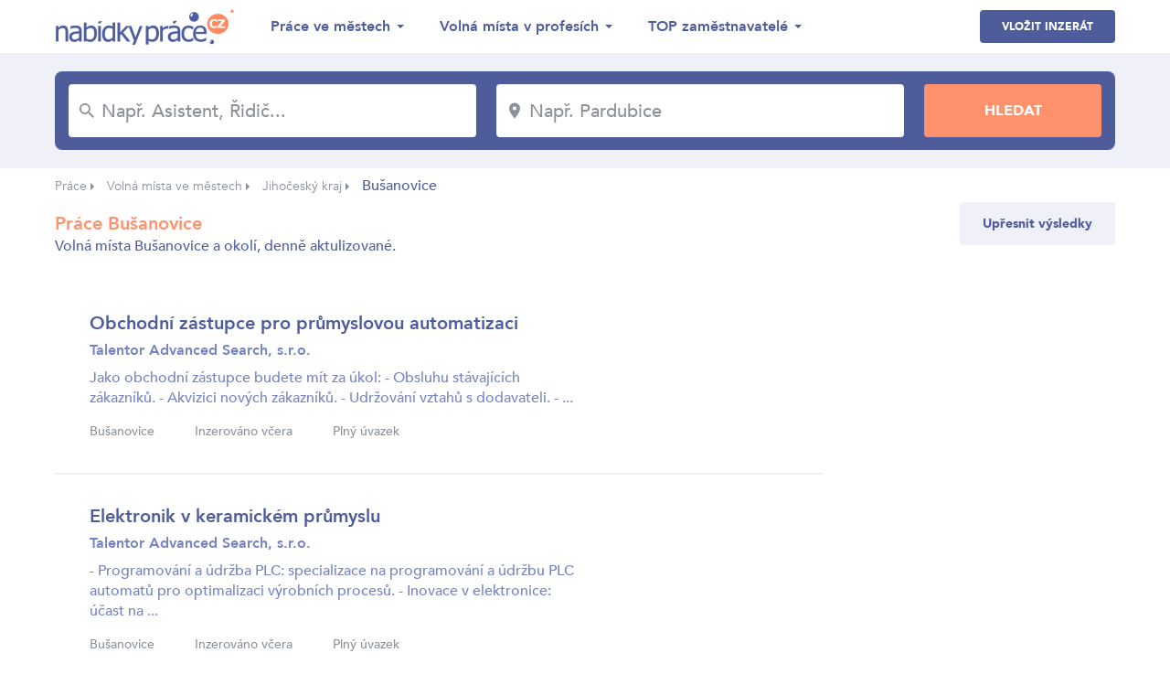

--- FILE ---
content_type: text/html; charset=UTF-8
request_url: https://www.nabidky-prace.cz/nabidka-prace-busanovice
body_size: 6525
content:
<!DOCTYPE html>
<html lang="cs">
<head>
    <meta charset="utf-8">
    <meta name="viewport" content="width=device-width,initial-scale=1, maximum-scale=1, minimum-scale=1" />
    <meta http-equiv="X-UA-Compatible" content="IE=edge" />
    <meta name="seznam-wmt" content="qQTUvwPWw5KFtfbIWJOP89trfYDbDHfe" />
    
    

                                                <link rel="next" href="https://www.nabidky-prace.cz/nabidka-prace-busanovice/1" />
                                                    <link rel="amphtml" href="https://www.nabidky-prace.cz/nabidka-prace-busanovice?amp=true" />
            
    

    <link href="https://fonts.googleapis.com/css?family=Montserrat:300,700&amp;subset=latin-ext" rel="stylesheet" />
    <link href="https://www.nabidky-prace.cz/release/css/styles.css" rel="stylesheet" />
    <link href="https://www.nabidky-prace.cz/release/css/added.css" rel="stylesheet" />
    <title>Nabídky práce Bušanovice</title>
    <meta name="description" content="Najděte si nové zaměstnání, aktuální nabídka práce Bušanovice na nejpřehlednějším denně aktualizovaném pracovním serveru nabidky-prace.cz." />
    <meta property="og:title" content="Nabídky práce Bušanovice"  />
    <meta property="og:description" content="Najděte si nové zaměstnání, aktuální nabídka práce Bušanovice na nejpřehlednějším denně aktualizovaném pracovním serveru nabidky-prace.cz." />    <meta property="og:type" content="website">
    <meta property="og:url" content="https://www.nabidky-prace.cz/" />
    <meta property="og:image" content="https://www.nabidky-prace.cz/images/og-image.png" />
    <meta property="og:image:width" content="1280" />
    <meta property="og:image:height" content="720" />

    <link rel="shortcut icon" href="https://www.nabidky-prace.cz/favicon/favicon.ico" type="image/x-icon" />
    <link rel="apple-touch-icon-precomposed" sizes="57x57" href="https://www.nabidky-prace.cz/favicon/apple-touch-icon-57x57.png" />
    <link rel="apple-touch-icon-precomposed" sizes="114x114" href="https://www.nabidky-prace.cz/favicon/apple-touch-icon-114x114.png" />
    <link rel="apple-touch-icon-precomposed" sizes="72x72" href="https://www.nabidky-prace.cz/favicon/apple-touch-icon-72x72.png" />
    <link rel="apple-touch-icon-precomposed" sizes="144x144" href="https://www.nabidky-prace.cz/favicon/apple-touch-icon-144x144.png" />
    <link rel="apple-touch-icon-precomposed" sizes="60x60" href="https://www.nabidky-prace.cz/favicon/apple-touch-icon-60x60.png" />
    <link rel="apple-touch-icon-precomposed" sizes="120x120" href="https://www.nabidky-prace.cz/favicon/apple-touch-icon-120x120.png" />
    <link rel="apple-touch-icon-precomposed" sizes="76x76" href="https://www.nabidky-prace.cz/favicon/apple-touch-icon-76x76.png" />
    <link rel="apple-touch-icon-precomposed" sizes="152x152" href="https://www.nabidky-prace.cz/favicon/apple-touch-icon-152x152.png" />
    <link rel="icon" type="image/png" href="https://www.nabidky-prace.cz/favicon/favicon-196x196.png" sizes="196x196" />
    <link rel="icon" type="image/png" href="https://www.nabidky-prace.cz/favicon/favicon-96x96.png" sizes="96x96" />
    <link rel="icon" type="image/png" href="https://www.nabidky-prace.cz/favicon/favicon-32x32.png" sizes="32x32" />
    <link rel="icon" type="image/png" href="https://www.nabidky-prace.cz/favicon/favicon-16x16.png" sizes="16x16" />
    <link rel="icon" type="image/png" href="https://www.nabidky-prace.cz/favicon/favicon-128.png" sizes="128x128" />
    
    <meta name="msapplication-TileColor" content="#FFFFFF" />
    <meta name="msapplication-TileImage" content="https://www.nabidky-prace.cz/favicon/mstile-144x144.png" />
    <meta name="msapplication-square70x70logo" content="https://www.nabidky-prace.cz/favicon/mstile-70x70.png" />
    <meta name="msapplication-square150x150logo" content="https://www.nabidky-prace.cz/favicon/mstile-150x150.png" />
    <meta name="msapplication-wide310x150logo" content="https://www.nabidky-prace.cz/favicon/mstile-310x150.png" />
    <meta name="msapplication-square310x310logo" content="https://www.nabidky-prace.cz/favicon/mstile-310x310.png" />

    <script async src="https://www.googletagmanager.com/gtag/js?id=UA-49937667-22"></script>
    <script>
    window.dataLayer = window.dataLayer || [];
    function gtag(){dataLayer.push(arguments);}
    gtag('js', new Date());

    gtag('config', 'UA-49937667-22');
    </script>


</head>
<body class="search-result">

 
<header>
    <div class="container">
        <div class="row">
            <div class="col logo">
                <a href="https://www.nabidky-prace.cz"><img src="https://www.nabidky-prace.cz/images/logo@2x.png" alt="Nabídky Práce" width="216"></a>
            </div>
            <div class="col menu">
                <ul>
                    <li>
                        <span>Práce ve městech</span>
                        <ul>
                                                         
                                <li><a href="https://www.nabidky-prace.cz/nabidka-prace-brno" >Brno</a></li>
                             
                                <li><a href="https://www.nabidky-prace.cz/nabidka-prace-ostrava" >Ostrava</a></li>
                             
                                <li><a href="https://www.nabidky-prace.cz/nabidka-prace-plzen" >Plzeň</a></li>
                             
                                <li><a href="https://www.nabidky-prace.cz/nabidka-prace-liberec" >Liberec</a></li>
                             
                                <li><a href="https://www.nabidky-prace.cz/nabidka-prace-olomouc" >Olomouc</a></li>
                             
                                <li><a href="https://www.nabidky-prace.cz/nabidka-prace-ceske-budejovice" >České Budějovice</a></li>
                                                        
                            <li class="last"><a href="https://www.nabidky-prace.cz/nabidky-zamestnani-mesta">Všechny lokality</a></li>
                        </ul>
                    </li>
                    <li>
                        <span>Volná místa v profesích</span>
                        <ul>
                                                         
                                <li><a href="https://www.nabidky-prace.cz/profese-svarec" >Svářeč</a></li>
                             
                                <li><a href="https://www.nabidky-prace.cz/profese-zednik" >Zedník</a></li>
                             
                                <li><a href="https://www.nabidky-prace.cz/profese-recepcni" >Recepční</a></li>
                             
                                <li><a href="https://www.nabidky-prace.cz/profese-automechanik" >Automechanik</a></li>
                             
                                <li><a href="https://www.nabidky-prace.cz/profese-ucetni" >účetní</a></li>
                             
                                <li><a href="https://www.nabidky-prace.cz/profese-hlavni-ucetni" >Hlavní účetní</a></li>
                                                                                    <li class="last"><a href="https://www.nabidky-prace.cz/profese">Všechny profese</a></li>
                        </ul>
                    </li>
                    <li>
                        <span>TOP zaměstnavatelé</span>
                        <ul>
                                                     
                                <li><a href="https://www.nabidky-prace.cz/spolecnost/talentor" >Talentor Advanced Search, s.r.o</a></li>
                             
                                <li><a href="https://www.nabidky-prace.cz/spolecnost/vezenska-sluzba-ceske-republiky" >Vězeňská služba České republiky</a></li>
                             
                                <li><a href="https://www.nabidky-prace.cz/spolecnost/x-servis-park" >X - servis park s.r.o.</a></li>
                             
                                <li><a href="https://www.nabidky-prace.cz/spolecnost/Foxconn-technology-cz" >Foxconn Technology CZ s.r.o.</a></li>
                             
                                <li><a href="https://www.nabidky-prace.cz/spolecnost/turbo-pizza" >TURBO PIZZA, s.r.o.</a></li>
                             
                                <li><a href="https://www.nabidky-prace.cz/spolecnost/lenka-stichauerova" >Ing. et Bc. Lenka Štichauerová</a></li>
                                                                                    <li class="last"><a href="https://www.nabidky-prace.cz/zamestnavatele">Zobrazit vše</a></li>
                        </ul>
                    </li>
                </ul>
            </div>
            <div class="col btns">
                <a class="btn blue-btn" href="https://www.nabidky-prace.cz/inzerce-prace">Vložit inzerát</a>
                                <button class="btn hamburger">
                    <svg xmlns="http://www.w3.org/2000/svg" viewBox="0 0 26.139 18.753" class="icon-hamburger"><path class="a" d="M4,20.753H30.139V18.458H4Zm0-8.229H30.139V10.229H4ZM4,2V4.295H30.139V2Z" transform="translate(-4 -2)"/></svg>
                </button>
            </div>
        </div>
    </div>
</header>

<section class="jumbotron">
    <div class="container">
        <div class="row">
                        <form action="/hledej" method="get">
                <div class="col">
                    <div class="input">
                        <svg xmlns="https://www.w3.org/2000/svg" viewBox="0 0 15.837 15.836" class="icon-search"><path class="a" d="M14.319,12.96H13.6l-.254-.244a5.895,5.895,0,1,0-.634.634l.244.254v.715l4.527,4.518,1.349-1.349Zm-5.433,0A4.075,4.075,0,1,1,12.96,8.886,4.069,4.069,0,0,1,8.886,12.96Z" transform="translate(-3 -3)"/></svg>
                        <input type="text" placeholder="Např. Asistent, Řidič..." name="q" id="job" value=""/>
                    </div>
                </div>
                <div class="col criterion"></div>
                <div class="col">
                    <div class="input">
                        <svg xmlns="https://www.w3.org/2000/svg" viewBox="0 0 12.677 18.109" class="icon-location"><path class="a" d="M11.338,2A6.334,6.334,0,0,0,5,8.338c0,4.754,6.338,11.771,6.338,11.771s6.338-7.017,6.338-11.771A6.334,6.334,0,0,0,11.338,2Zm0,8.6A2.264,2.264,0,1,1,13.6,8.338,2.265,2.265,0,0,1,11.338,10.6Z" transform="translate(-5 -2)"/></svg>
                        <input type="text" placeholder="Např. Pardubice" name="c" id="locality" value="" />
                    </div>
                </div>
                <div class="col criterion"></div>
                <div class="col">
                    <input type="submit" value="Hledat" class="btn orange-btn" />
                </div>
            </form>
        </div>
    </div>
</section>

     
    <section class="breadcrumbs">
        <div class="container">
            <ul>
                                                            <li><a href="https://www.nabidky-prace.cz">Práce</a> <span class="arrow"></span></li>
                                                                                <li><a href="https://www.nabidky-prace.cz/nabidky-zamestnani-mesta">Volná místa ve městech</a> <span class="arrow"></span></li>
                                                                                <li><a href="https://www.nabidky-prace.cz/nabidky-prace-region-jizni_cechy">Jihočeský kraj</a> <span class="arrow"></span></li>
                                                                                <li class="active">Bušanovice</li>
                                                </ul>
        </div>
    </section>

<section class="page">
    <div class="container">
            <!-- todo pro otevření filtru stačí přidat class filter-open -->
            <!--<div class="row top filter-open">-->
            <div class="row top">
            <div class="col col-left">
                <h1 class="h2">Práce Bušanovice</h1>
                                <p>Volná místa Bušanovice a okolí, denně aktulizované.</p>
            
                <div class="row filter">

						


						

					
                                                                                                                                                                                          <div class="col">
                                <ul class="special">
                                    <li class="active">Pracovní poměr</li>
                                    										                                        	<li><a href="https://www.nabidky-prace.cz/nabidka-prace-busanovice/plny-uvazek">Plný úvazek</a></li>
										                                                                    </ul>
                            </div>                            
                                            
                   
                </div>
            </div>
                        <div class="col col-right right">
                <button class="btn grey-btn mid-size-btn" id="show-filter-btn">Upřesnit výsledky</button>
            </div>
            
          
        </div>

        <div class="row list">
            <div class="col col-left">

               
                                                                            <div class="result">
                                                <div class="main with-logo">
                            <h2><a href="https://www.nabidky-prace.cz/inzerat-25d6ta">Obchodní zástupce pro průmyslovou automatizaci</a></h2>
                            <p><strong>Talentor Advanced Search, s.r.o.</strong></p> 
                            <p>Jako obchodní zástupce budete mít za úkol: 

- Obsluhu stávajících zákazníků.
- Akvizici nových zákazníků.
- Udržování vztahů s dodavateli.
- ...</p> 
                            <ul class="info">
                                                                <li>Bušanovice</li>
                                
                                                                <li>Inzerováno včera</li>
                                
                                                                <li>Plný úvazek</li>
                                

                            </ul>
                                                            <img src="https://www.nabidky-prace.cz/logo/small/talentor.gif" alt="Talentor Advanced Search, s.r.o." width="98" class="logo" />
                                
	                    </div>
                                                </div>   
                                                            <div class="result">
                                                <div class="main with-logo">
                            <h2><a href="https://www.nabidky-prace.cz/inzerat-25dcta">Elektronik v keramickém průmyslu</a></h2>
                            <p><strong>Talentor Advanced Search, s.r.o.</strong></p> 
                            <p>- Programování a údržba PLC: specializace na programování a údržbu PLC automatů pro optimalizaci výrobních procesů.
- Inovace v elektronice: účast na ...</p> 
                            <ul class="info">
                                                                <li>Bušanovice</li>
                                
                                                                <li>Inzerováno včera</li>
                                
                                                                <li>Plný úvazek</li>
                                

                            </ul>
                                                            <img src="https://www.nabidky-prace.cz/logo/small/talentor.gif" alt="Talentor Advanced Search, s.r.o." width="98" class="logo" />
                                
	                    </div>
                                                </div>   
                                                            <div class="result">
                                                <div class="main with-logo">
                            <h2><a href="https://www.nabidky-prace.cz/inzerat-25dbta">Elektrikář v Keramickém Průmyslu - Připojte se k Nám!</a></h2>
                            <p><strong>Talentor Advanced Search, s.r.o.</strong></p> 
                            <p>- Elektrická Údržba a Diagnostika: Mějte klíčovou roli v údržbě a diagnostice elektrických zařízení ve vícesměnném provozu, zajišťujte plynulý chod ...</p> 
                            <ul class="info">
                                                                <li>Bušanovice</li>
                                
                                                                <li>Inzerováno včera</li>
                                
                                                                <li>Plný úvazek</li>
                                

                            </ul>
                                                            <img src="https://www.nabidky-prace.cz/logo/small/talentor.gif" alt="Talentor Advanced Search, s.r.o." width="98" class="logo" />
                                
	                    </div>
                                                </div>   
                                                            <div class="result">
                                                <div class="main with-logo">
                            <h2><a href="https://www.nabidky-prace.cz/inzerat-27b0ta">Kalkulant/ka, Přípravář/ka pro kolejové stavby</a></h2>
                            <p><strong>Talentor Advanced Search, s.r.o.</strong></p> 
                            <p>- Rozpočty a Kalkulace: Příprava rozpočtů a cenových kalkulací k soutěžním zakázkám – od drobných staveb až po velké projekty.
- Technické Podklady: ...</p> 
                            <ul class="info">
                                                                <li>Bušanovice</li>
                                
                                                                <li>Inzerováno déle jak měsíc</li>
                                
                                                                <li>Plný úvazek</li>
                                

                            </ul>
                                                            <img src="https://www.nabidky-prace.cz/logo/small/talentor.gif" alt="Talentor Advanced Search, s.r.o." width="98" class="logo" />
                                
	                    </div>
                                                </div>   
                                                            <div class="result">
                                                <div class="main with-logo">
                            <h2><a href="https://www.nabidky-prace.cz/inzerat-27afta">Technik/čka kolejových staveb</a></h2>
                            <p><strong>Talentor Advanced Search, s.r.o.</strong></p> 
                            <p>- Kontrola a koordinace prací: Kontrolovat a koordinovat práce na železničních stavbách , ověřovat, že probíhají podle projektu a specifikace.
- ...</p> 
                            <ul class="info">
                                                                <li>Bušanovice</li>
                                
                                                                <li>Inzerováno déle jak měsíc</li>
                                
                                                                <li>Plný úvazek</li>
                                

                            </ul>
                                                            <img src="https://www.nabidky-prace.cz/logo/small/talentor.gif" alt="Talentor Advanced Search, s.r.o." width="98" class="logo" />
                                
	                    </div>
                                                </div>   
                                                            <div class="result">
                                                <div class="main with-logo">
                            <h2><a href="https://www.nabidky-prace.cz/inzerat-27a8ta">Manažer Divize Kolejových Staveb - Staňte se Lídrem Střediska!</a></h2>
                            <p><strong>Talentor Advanced Search, s.r.o.</strong></p> 
                            <p>Co bude Vaší misí?

- Strategické řízení a rozvoj: Povedete celou divizi kolejových staveb. Vytvoříte a implementujete obchodní a realizační ...</p> 
                            <ul class="info">
                                                                <li>Bušanovice</li>
                                
                                                                <li>Inzerováno déle jak měsíc</li>
                                
                                                                <li>Plný úvazek</li>
                                

                            </ul>
                                                            <img src="https://www.nabidky-prace.cz/logo/small/talentor.gif" alt="Talentor Advanced Search, s.r.o." width="98" class="logo" />
                                
	                    </div>
                                                </div>   
                                                            <div class="result topped">
                                                    <span class="top">top</span>
                                                <div class="main with-logo">
                            <h2><a href="https://www.nabidky-prace.cz/inzerat-401bc5eup">Kuchař/kuchařka</a></h2>
                            <p><strong></strong></p> 
                            <p>Týden práce, týden volna.
Prémie, ubytování zdarma.

Kontakt: paní Žáková Jitka, tel.: 730 166 838, e-mail: hotel@alpskavyhlidka.cz</p> 
                            <ul class="info">
                                                                <li>Kvilda</li>
                                
                                                                <li>Inzerováno před 2 dny</li>
                                
                                                                <li>Plný úvazek</li>
                                

                            </ul>
                                
	                    </div>
                                                </div>   
                                                            <div class="result topped">
                                                    <span class="top">top</span>
                                                <div class="main with-logo">
                            <h2><a href="https://www.nabidky-prace.cz/inzerat-401bc63up">Pomocný kuchař/kuchařka</a></h2>
                            <p><strong></strong></p> 
                            <p>Týden práce, týden volna.
Prémie, ubytování zdarma.

Kontakt: paní Žáková Jitka, tel.: 730 166 838, e-mail: hotel@alpskavyhlidka.cz</p> 
                            <ul class="info">
                                                                <li>Kvilda</li>
                                
                                                                <li>Inzerováno před 2 dny</li>
                                
                                                                <li>Plný úvazek</li>
                                

                            </ul>
                                
	                    </div>
                                                </div>   
                                                            <div class="result topped">
                                                    <span class="top">top</span>
                                                <div class="main with-logo">
                            <h2><a href="https://www.nabidky-prace.cz/inzerat-4018825up">číšník/servírka</a></h2>
                            <p><strong></strong></p> 
                            <p>První kontakt nutno učinit telefonicky.
Kontakt: paní Žáková Jitka, tel.: 730 166 838, e-mail: hotel@alpskavyhlidka.cz</p> 
                            <ul class="info">
                                                                <li>Kvilda</li>
                                
                                                                <li>Inzerováno před 2 dny</li>
                                
                                                                <li>Plný úvazek</li>
                                

                            </ul>
                                
	                    </div>
                                                </div>   
                                                            <div class="result topped">
                                                    <span class="top">top</span>
                                                <div class="main with-logo">
                            <h2><a href="https://www.nabidky-prace.cz/inzerat-40160bcup">řidič nákladního vozidla</a></h2>
                            <p><strong>Koritensky a.s.</strong></p> 
                            <p>první kontakt se zaměstnavatelem emailem na adrese mksandr@koritensky.cz</p> 
                            <ul class="info">
                                                                <li>Prachatice</li>
                                
                                                                <li>Inzerováno před 2 dny</li>
                                
                                                                <li>Plný úvazek</li>
                                

                            </ul>
                                
	                    </div>
                                                </div>   
                                                            <div class="result topped">
                                                    <span class="top">top</span>
                                                <div class="main with-logo">
                            <h2><a href="https://www.nabidky-prace.cz/inzerat-401ba1fup">Pomocná síla do kuchyně</a></h2>
                            <p><strong>Jana Todorova</strong></p> 
                            <p>Zaměstnavatel zaučí
Možnost i zkráceného úvazku, i brigádně 
Pro případné zájemce ze Sušice zajištěna doprava 

Kontaktní osoba - paní Jana Todorová, ...</p> 
                            <ul class="info">
                                                                <li>Borová Lada</li>
                                
                                                                <li>Inzerováno před 3 dny</li>
                                
                                                                <li>Plný úvazek</li>
                                

                            </ul>
                                
	                    </div>
                                                </div>   
                                                            <div class="result topped">
                                                    <span class="top">top</span>
                                                <div class="main with-logo">
                            <h2><a href="https://www.nabidky-prace.cz/inzerat-401ba24up">Strážný - pracovník ostrahy</a></h2>
                            <p><strong>PERSEID.CZ s.r.o. - sídlo</strong></p> 
                            <p>Místo je vhodné pro osoby se zdravotním postižením.
Ostraha objektu, pochůzková činnost, evidence vozidel a návštěv.

Kontaktní osoba - paní Hana ...</p> 
                            <ul class="info">
                                                                <li>Prachatice</li>
                                
                                                                <li>Inzerováno před 3 dny</li>
                                
                                                                <li>Plný úvazek</li>
                                

                            </ul>
                                
	                    </div>
                                                </div>   
                                                            <div class="result topped">
                                                    <span class="top">top</span>
                                                <div class="main with-logo">
                            <h2><a href="https://www.nabidky-prace.cz/inzerat-4010677up">Pedikůra, manikůra</a></h2>
                            <p><strong>Thi Chau Nguyen</strong></p> 
                            <p>Pracovní doba deně od 9,00h -17.00h.
</p> 
                            <ul class="info">
                                                                <li>Strážný</li>
                                
                                                                <li>Inzerováno před 3 dny</li>
                                
                                                                <li>Plný úvazek</li>
                                

                            </ul>
                                
	                    </div>
                                                </div>   
                                                            <div class="result topped">
                                                    <span class="top">top</span>
                                                <div class="main with-logo">
                            <h2><a href="https://www.nabidky-prace.cz/inzerat-40025d7up">Dělníci v masné výrobě</a></h2>
                            <p><strong>ARIAN Döner produktion s.r.o. - provozovna</strong></p> 
                            <p>Pomocné práce, výroba polotovaru kebab.</p> 
                            <ul class="info">
                                                                <li>Lhenice</li>
                                
                                                                <li>Inzerováno před 3 dny</li>
                                
                                                                <li>Plný úvazek</li>
                                

                            </ul>
                                
	                    </div>
                                                </div>   
                                                            <div class="result topped">
                                                    <span class="top">top</span>
                                                <div class="main with-logo">
                            <h2><a href="https://www.nabidky-prace.cz/inzerat-4010678up">řidič nákladního vozidla</a></h2>
                            <p><strong>Koritensky a.s.-provozovna</strong></p> 
                            <p>Masarykova 120/210, 400 01 ÚL, Hrnčířská 56/12, 400 01 Ústí nad Labem
Praxe minimálně 3 roky indické kuchyně, požadována znalost indického koření a ...</p> 
                            <ul class="info">
                                                                <li>Prachatice</li>
                                
                                                                <li>Inzerováno před 3 dny</li>
                                
                                                                <li>Plný úvazek</li>
                                

                            </ul>
                                
	                    </div>
                                                </div>   
                     
                

                
               	
             
                <div class="pagination pagenum">
                    
                        <a href="https://www.nabidky-prace.cz/nabidka-prace-busanovice" class="page arrow">
                            <svg xmlns="https://www.w3.org/2000/svg" viewBox="0 0 6.203 10.905" class="icon-arrow-left"><path class="a" d="M6.2,1.281,5.023,0,0,5.452,5.023,10.9,6.2,9.623,2.369,5.452Z"/></svg>
                        </a>
                    
                                                                    <a href="https://www.nabidky-prace.cz/nabidka-prace-busanovice" class="page active">1</a>
                                                                                            <a href="https://www.nabidky-prace.cz/nabidka-prace-busanovice/1" class="page">2</a>
                                                                                            <a href="https://www.nabidky-prace.cz/nabidka-prace-busanovice/2" class="page">3</a>
                                                                                            <a href="https://www.nabidky-prace.cz/nabidka-prace-busanovice/3" class="page">4</a>
                                                                                            <a href="https://www.nabidky-prace.cz/nabidka-prace-busanovice/4" class="page">5</a>
                                                                                            <a href="https://www.nabidky-prace.cz/nabidka-prace-busanovice/5" class="page">6</a>
                                            
                                            <a href="https://www.nabidky-prace.cz/nabidka-prace-busanovice/1" class="page arrow">
                            <svg xmlns="https://www.w3.org/2000/svg" viewBox="0 0 6.203 10.905" class="icon-arrow-right"><path class="a" d="M6.2,1.281,5.023,0,0,5.452,5.023,10.9,6.2,9.623,2.369,5.452Z" transform="translate(6.203 10.905) rotate(-180)"/></svg>
                        </a>
                    
                </div>
            
              

                <div class="box-special">
                                                                        <div class="hide-small">
                                <script async src="//pagead2.googlesyndication.com/pagead/js/adsbygoogle.js"></script>
                                <ins class="adsbygoogle adsgooglecat hide-small"
                                    style="display:block;width:728px;height:90px;"
                                    data-ad-client="ca-pub-4221248067484315"
                                    data-ad-slot="3875365011"
                                    ></ins>
                                <script>
                                    (adsbygoogle = window.adsbygoogle || []).push({});
                                </script>
                            </div>
                           
                    
                                                                        <div class="show-small">
                                <script async src="//pagead2.googlesyndication.com/pagead/js/adsbygoogle.js"></script>
                                <ins class="adsbygoogle adsgooglecat show-smal"
                                    style="display:block;width:100%;"
                                    data-ad-client="ca-pub-4221248067484315"
                                    data-ad-slot="3875365011"
                                    data-full-width-responsive="true"
                                    ></ins>
                                <script>
                                    (adsbygoogle = window.adsbygoogle || []).push({});
                                </script>
                            </div>
                           
                                        


                    
                </div>
            </div>
            <div class="col col-right">
                                                                        <div class="hide-small">
                                <script async src="//pagead2.googlesyndication.com/pagead/js/adsbygoogle.js"></script>
                                <ins class="adsbygoogle adsgooglecat"
                                    style="display:block;width:300px;height:600px;"
                                    data-ad-client="ca-pub-4221248067484315"
                                    data-ad-slot="3875365011"
                                    ></ins>
                                <script>
                                    (adsbygoogle = window.adsbygoogle || []).push({});
                                </script>
                            </div>
                           
                                </div>
        </div>
    </div>
</section>


   


<section class="mobile-menu">
    <div class="btns">
        <!-- <a class="btn white-btn" href="https://www.nabidky-prace.cz">Nabídky práce</a> -->
        <a href="https://www.nabidky-prace.cz/inzerce-prace" class="btn blue-btn">Vložit inzerát</a>
    </div>
  
    <ul>
        <li>
            <span>Lokality</span>
            <ul>
                         
                <li><a href="https://www.nabidky-prace.cz/nabidka-prace-brno" >Brno</a></li>
             
                <li><a href="https://www.nabidky-prace.cz/nabidka-prace-ostrava" >Ostrava</a></li>
             
                <li><a href="https://www.nabidky-prace.cz/nabidka-prace-plzen" >Plzeň</a></li>
             
                <li><a href="https://www.nabidky-prace.cz/nabidka-prace-liberec" >Liberec</a></li>
             
                <li><a href="https://www.nabidky-prace.cz/nabidka-prace-olomouc" >Olomouc</a></li>
             
                <li><a href="https://www.nabidky-prace.cz/nabidka-prace-ceske-budejovice" >České Budějovice</a></li>
                                        <li class="last"><a href="https://www.nabidky-prace.cz/nabidky-zamestnani-mesta">Všechny lokality</a></li>
            </ul>
        </li>
        <li>
            <span>Profese</span>
            <ul>
                         
                <li><a href="https://www.nabidky-prace.cz/profese-svarec" >Svářeč</a></li>
             
                <li><a href="https://www.nabidky-prace.cz/profese-zednik" >Zedník</a></li>
             
                <li><a href="https://www.nabidky-prace.cz/profese-recepcni" >Recepční</a></li>
             
                <li><a href="https://www.nabidky-prace.cz/profese-automechanik" >Automechanik</a></li>
             
                <li><a href="https://www.nabidky-prace.cz/profese-ucetni" >účetní</a></li>
             
                <li><a href="https://www.nabidky-prace.cz/profese-hlavni-ucetni" >Hlavní účetní</a></li>
                                    <li class="last"><a href="https://www.nabidky-prace.cz/profese">Všechny profese</a></li>
            </ul>
        </li>
        <li>
            <span>TOP zaměstnavatelé</span>
            <ul>
                         
                <li><a href="https://www.nabidky-prace.cz/spolecnost/talentor" >Talentor Advanced Search, s.r.o</a></li>
             
                <li><a href="https://www.nabidky-prace.cz/spolecnost/vezenska-sluzba-ceske-republiky" >Vězeňská služba České republiky</a></li>
             
                <li><a href="https://www.nabidky-prace.cz/spolecnost/x-servis-park" >X - servis park s.r.o.</a></li>
             
                <li><a href="https://www.nabidky-prace.cz/spolecnost/Foxconn-technology-cz" >Foxconn Technology CZ s.r.o.</a></li>
             
                <li><a href="https://www.nabidky-prace.cz/spolecnost/turbo-pizza" >TURBO PIZZA, s.r.o.</a></li>
             
                <li><a href="https://www.nabidky-prace.cz/spolecnost/lenka-stichauerova" >Ing. et Bc. Lenka Štichauerová</a></li>
                                        <li class="last"><a href="https://www.nabidky-prace.cz/zamestnavatele">Zobrazit vše</a></li>
            </ul>
        </li>
    </ul>
</section>
<script src="https://code.jquery.com/jquery-3.2.1.min.js" integrity="sha256-hwg4gsxgFZhOsEEamdOYGBf13FyQuiTwlAQgxVSNgt4=" crossorigin="anonymous"></script>
<link href="https://www.nabidky-prace.cz/libs/easyautocomplete/easy-autocomplete.css" rel="stylesheet">
<script src="https://www.nabidky-prace.cz/libs/easyautocomplete/jquery.easy-autocomplete.js"></script>


<link rel="stylesheet" href="https://www.nabidky-prace.cz/libs/tooltip/css/tooltipster.bundle.min.css">
<link rel="stylesheet" href="https://www.nabidky-prace.cz/libs/tooltip/css/plugins/tooltipster/sideTip/themes/tooltipster-sideTip-shadow.min.css">
<script src="https://www.nabidky-prace.cz/libs/tooltip/js/tooltipster.bundle.min.js"></script>


<link rel="stylesheet" href="https://www.nabidky-prace.cz/libs/magnificpopup/magnific-popup.css">
<script src="https://www.nabidky-prace.cz/libs/tooltip/js/tooltipster.bundle.min.js"></script>
<script src="https://www.nabidky-prace.cz/libs/magnificpopup/jquery.magnific-popup.min.js"></script>

<script src="https://www.nabidky-prace.cz/libs/js/main.js?v=0.0.10"></script>

<script src="https://cdn.jsdelivr.net/npm/sweetalert2@7.28.4/dist/sweetalert2.min.js"></script>
<link rel="stylesheet" href="https://cdn.jsdelivr.net/npm/sweetalert2@7.28.4/dist/sweetalert2.min.css">

<script src="https://www.nabidky-prace.cz/js/util_web.js"></script>

<footer>
    <div class="container">
        <div class="row">
            <div class="col">
                <ul>
                    <li><a rel="nofollow" href="https://www.nabidky-prace.cz/provozovatel">O nás</a></li>
                    <li><a rel="nofollow" href="https://www.nabidky-prace.cz/urad-prace">Úřad práce</a></li>
                    <li><a href="https://www.nabidky-prace.cz/poradna">Poradna</a></li>
                    <li><a href="https://www.nabidky-prace.cz/obory">Obory</a></li>
                    <li><a href="https://www.nabidky-prace.cz/nabidky-prace-hot">Hot Jobs</a></li>
                </ul>
                <p class="copyright">© 2004 - 2026 Nabídky práce s.r.o. | <a rel="nofollow" href="https://www.nabidky-prace.cz/ochrana-udaju">Ochrana údajů</a></p>
            </div>
            <div class="col right">
                <div class="row box">
                    <div class="col">
                        <img src="https://www.nabidky-prace.cz/images/facebook-like@2x.png" alt="" width="85.5">
                    </div>
                    <div class="col">
                        <p>Je nás přes 27 800</p>
                        <iframe src="https://www.facebook.com/plugins/like.php?href=https%3A%2F%2Fwww.facebook.com%2Fnabidkyprace%2F&width=74&layout=button_count&action=like&size=small&show_faces=false&share=false&height=21&appId=" width="126" height="21" style="border:none;overflow:hidden" scrolling="no" frameborder="0" allowTransparency="true" allow="encrypted-media"></iframe>
                    </div>
                </div>
            </div>
        </div>
    </div>
</footer>

<!-- Global server -->
<script async src="https://www.googletagmanager.com/gtag/js?id=UA-49937667-23"></script>
<script>
  window.dataLayer = window.dataLayer || [];
  function gtag(){dataLayer.push(arguments);}
  gtag('js', new Date());

  gtag('config', 'UA-49937667-23');
</script>



<!-- __LSTnp:OK__ -->

</body>
</html>

--- FILE ---
content_type: text/html; charset=utf-8
request_url: https://www.google.com/recaptcha/api2/aframe
body_size: 265
content:
<!DOCTYPE HTML><html><head><meta http-equiv="content-type" content="text/html; charset=UTF-8"></head><body><script nonce="QEyKl7ywAej374BtSnGTYA">/** Anti-fraud and anti-abuse applications only. See google.com/recaptcha */ try{var clients={'sodar':'https://pagead2.googlesyndication.com/pagead/sodar?'};window.addEventListener("message",function(a){try{if(a.source===window.parent){var b=JSON.parse(a.data);var c=clients[b['id']];if(c){var d=document.createElement('img');d.src=c+b['params']+'&rc='+(localStorage.getItem("rc::a")?sessionStorage.getItem("rc::b"):"");window.document.body.appendChild(d);sessionStorage.setItem("rc::e",parseInt(sessionStorage.getItem("rc::e")||0)+1);localStorage.setItem("rc::h",'1769076470763');}}}catch(b){}});window.parent.postMessage("_grecaptcha_ready", "*");}catch(b){}</script></body></html>

--- FILE ---
content_type: text/css
request_url: https://www.nabidky-prace.cz/release/css/added.css
body_size: 545
content:
.breadcrumbs .arrow{
    display: inline-block;
}
.breadcrumbs .active{
    font-size: 16px;
}


body.detail .result h3 {
    padding-bottom: 18px;
    line-height: 3;
   
   
}
body.detail .result h3 .link{
    color: #4F5C9B;
    font-size: 15px;
    overflow:hidden; 
    white-space:nowrap; 
    text-overflow:ellipsis; 
}
body.detail .result h3 .link:hover {
    color: #59c0cd;
}


.block, .text{
    margin: 20px 0 10px 0;
}
.block p, .text p{
    margin-bottom: 20px;
}
.block p{
    text-indent: 2%;
}
.text h2{
    margin-bottom: 10px;   
}

.select-text{
    color: #FF916C;
}



::-webkit-scrollbar {
    width: 8px !important;    
}
::-webkit-scrollbar-track {
    -webkit-box-shadow: inset 0 0 6px rgba(0,0,0,0.3); 
    border-radius: 6px;
}
::-webkit-scrollbar-thumb {
    border-radius: 6px;
    -webkit-box-shadow: inset 0 0 6px rgba(0,0,0,0.5); 
}
body.locality-list .listing {
    padding-top: 50px;
}

.pagenum{
    position: relative !important;   
}
.box-special{
    margin-top: 20px;
}

.menu ul li ul li a{
    display: block;
}
.mobile-menu{
    z-index: 1000;
}

section.jumbotron .easy-autocomplete ul{
    z-index: 1000 !important; 
}

section.jumbotron .easy-autocomplete input {
    z-index: 100 !important; 
}